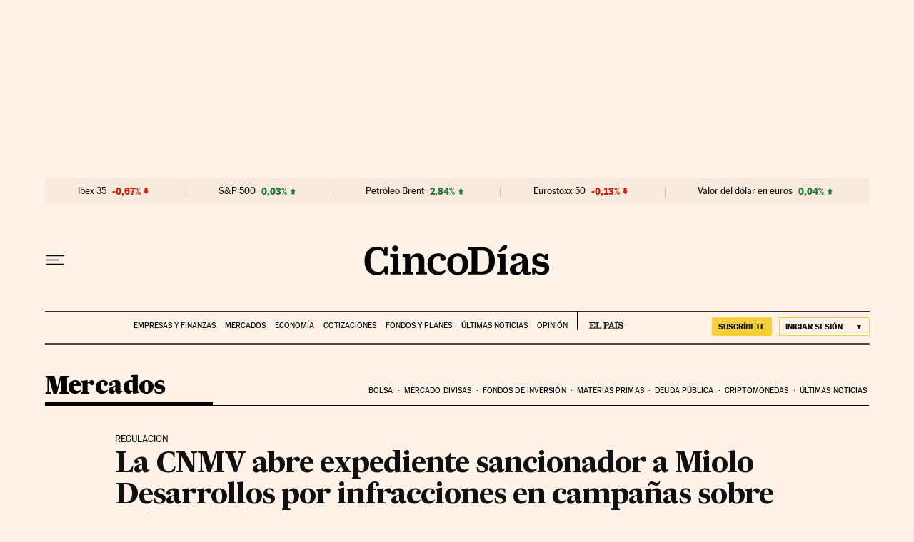

--- FILE ---
content_type: application/javascript; charset=utf-8
request_url: https://fundingchoicesmessages.google.com/f/AGSKWxUQamkdK6N0vAY0dZKue0na2IbAv0l3AamUrTv4XjbxgVEN9kjiH5KROCNqaY3A49V81UDOLjxgxWF8n2aMPhWWBnLqfnkuzNVp1_2oNIlhUmmMIPzgNvPyX5D6MM-AU6EHTVwO7H6V2dAplYxcbet8-YR6WYyGlg3l1nUq-ZLgGNt6Vobi8NzVwnFs/_-inspire-ad./layerads-/adback?_square_ad-/kads-ajax.
body_size: -1288
content:
window['7adc7d8f-2f53-44a4-a33a-6e2a0dacc7eb'] = true;